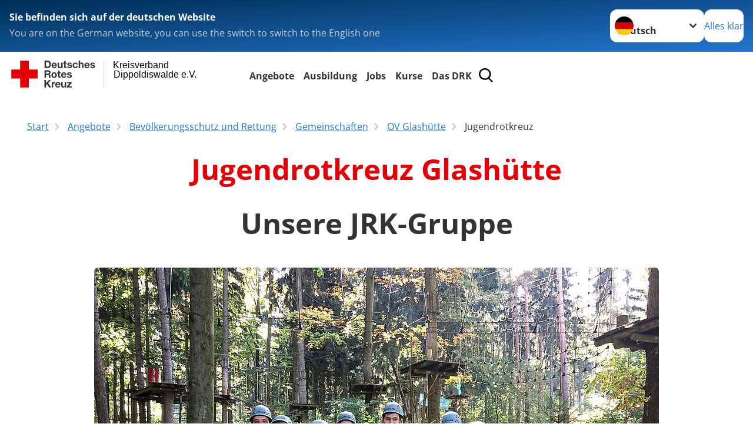

--- FILE ---
content_type: text/html; charset=utf-8
request_url: https://www.drk-dippoldiswalde.de/angebote/bevoelkerungsschutz-und-rettung/gemeinschaften/ov-glashuette/jugendrotkreuz.html
body_size: 13828
content:
<!DOCTYPE html>
<html lang="de">
<head>

<meta charset="utf-8">
<!-- 
	Produced by
	+Pluswerk AG
	https://www.pluswerk.ag/

	This website is powered by TYPO3 - inspiring people to share!
	TYPO3 is a free open source Content Management Framework initially created by Kasper Skaarhoj and licensed under GNU/GPL.
	TYPO3 is copyright 1998-2026 of Kasper Skaarhoj. Extensions are copyright of their respective owners.
	Information and contribution at https://typo3.org/
-->




<meta name="generator" content="TYPO3 CMS">
<meta name="author" content="Deutsches Rotes Kreuz">
<meta name="viewport" content="width=device-width, initial-scale=1">
<meta property="og:image" content="https://www.drk.de/fileadmin/DRK-Logo-Facebook.png">
<meta property="og:site_name" content="DRK e.V.">
<meta property="og:type" content="website">
<meta property="og:locale" content="de_DE">
<meta name="twitter:image" content="https://www.drk.de/fileadmin/DRK-Logo-Twitter.png">
<meta name="twitter:card" content="summary_large_image">
<meta name="twitter:site" content="@roteskreuz_de">
<meta name="copyright" content="Deutsches Rotes Kreuz">
<meta name="rating" content="General">
<meta name="revisit-after" content="1">


<link rel="stylesheet" href="/_assets/9d0d9d423edf61855281dad6f8fda023/Css/styles.css?1756118756" media="all">
<link rel="stylesheet" href="/_assets/e2ef477b7510a2835782732fd483c6bc/StyleSheets/stylesheet.min.css?1764743946" media="all">
<link rel="stylesheet" href="/_assets/c6d4d274eb87a12180a04ff4360967d1/Css/VideoShariff.min.css?1729496416" media="all">
<link rel="stylesheet" href="/_assets/d281c2f3e584f3c85e4d8e6c6428b0e3/Css/drkcmsplus.css?1765080953" media="all">
<link rel="stylesheet" href="/_assets/d281c2f3e584f3c85e4d8e6c6428b0e3/Css/Drilldown-Icons.css?1743198212" media="all">
<link rel="stylesheet" href="/_assets/d281c2f3e584f3c85e4d8e6c6428b0e3/Css/drkcmsplus-drk.css?1743196850" media="all">
<link rel="stylesheet" href="/typo3temp/assets/css/fcf3f9bd3f24e5b86ca500ed1be2a968.css?1743196938" media="all">
<link href="/_assets/d281c2f3e584f3c85e4d8e6c6428b0e3/Css/drkcmsplus-flyout.css?1765080953" rel="stylesheet" >
<link href="/_assets/d281c2f3e584f3c85e4d8e6c6428b0e3/Css/drkcmsplus-burger.css?1752627649" rel="stylesheet" >






<meta property="og:title" content="Jugendrotkreuz"><meta property="og:description" content="San & Fun lautet das Motto im Jugendrotkreuz Glashütte"><meta property="og:url" content="/angebote/bevoelkerungsschutz-und-rettung/gemeinschaften/ov-glashuette/jugendrotkreuz.html"><meta property="twitter:title" content="Jugendrotkreuz"><meta property="twitter:description" content="San & Fun lautet das Motto im Jugendrotkreuz Glashütte"><title>Jugendrotkreuz - Kreisverband Dippoldiswalde e.V. </title><!-- test23 -->




<link rel="apple-touch-icon" sizes="180x180" href="/_assets/e2ef477b7510a2835782732fd483c6bc/Icons/Favicon/apple-touch-icon.png?v=68ddf38fd">
<link rel="icon" type="image/png" sizes="32x32" href="/_assets/e2ef477b7510a2835782732fd483c6bc/Icons/Favicon/favicon-32x32.png?v=68ddf38fd">
<link rel="icon" type="image/png" sizes="16x16" href="/_assets/e2ef477b7510a2835782732fd483c6bc/Icons/Favicon/favicon-16x16.png?v=68ddf38fd">
<link rel="manifest" href="/_assets/e2ef477b7510a2835782732fd483c6bc/Icons/Favicon/site.webmanifest?v=68ddf38fd&quot; crossorigin=&quot;use-credentials">
<link rel="mask-icon" href="/_assets/e2ef477b7510a2835782732fd483c6bc/Icons/Favicon/safari-pinned-tab.svg?v=68ddf38fd&quot; color=&quot;#E60005">
<link rel="shortcut icon" href="/_assets/e2ef477b7510a2835782732fd483c6bc/Icons/Favicon/favicon.ico?v=68ddf38fd">
<meta name="msapplication-TileColor" content="#ffffff">
<meta name="msapplication-config" content="/_assets/e2ef477b7510a2835782732fd483c6bc/Icons/Favicon/browserconfig.xml?v=68ddf38fd">
<meta name="theme-color" content="#ffffff">




<link rel="canonical" href="/angebote/bevoelkerungsschutz-und-rettung/gemeinschaften/ov-glashuette/jugendrotkreuz.html"/>
</head>
<body class="main dti-drkcmsplus dti-drk">


<div class="body__wrapper hyphenate pagets__two_columns"><header id="header"><div class="language-suggest bg bg--blue" style="display: none"><div class="language-suggest__content"><div class="language-suggest__text"><p class="language-suggest__message language-suggest__message--current"><strong><span data-suggest-language="en" style="display: none">You are on the English website</span><span data-suggest-language="de" style="display: none">Sie befinden sich auf der deutschen Website</span><span data-suggest-language="fallback" style="display: none">We do not provide this content in your preferred language</span></strong></p><p class="language-suggest__message language-suggest__message--suggest"><span data-suggest-language="en" style="display: none">You are on the German website, you can use the switch to switch to the English one</span><span data-suggest-language="de" style="display: none">Sie befinden sich auf der englischen Website, Sie können mit dem Schalter auf die deutsche Website wechseln</span><span data-suggest-language="fallback" style="display: none">You can use the switch to switch to the another available language if you want</span></p></div><div class="language-suggest__actions"><nav class="language-menu"><img src="/_assets/e2ef477b7510a2835782732fd483c6bc/Icons/Flags/de.svg?a491da9c1549a36b293a6a391739dfda" width="16" height="16" alt="" aria-hidden="true" class="language-menu__flag language-menu__flag--de"><label class="visually-hidden" for="lang-select-header">Sprache wechseln zu</label><select name="pets" id="lang-select-header" class="language-menu__select bg bg--default"><option class="language-menu__option language-menu__option--active" data-flag="de" value="/angebote/bevoelkerungsschutz-und-rettung/gemeinschaften/ov-glashuette/jugendrotkreuz.html">Deutsch</option></select></nav><button class="language-suggest__close button button--secondary"><span data-suggest-language="en" style="display: none">Continue</span><span data-suggest-language="de" style="display: none">Alles klar</span><span data-suggest-language="fallback" style="display: none">Continue</span></button></div></div></div><div class="toolbar__wrap"><div class="toolbar"><a class="toolbar__logo" title="Zur Startseite" href="/startseite-kv.html"><?xml version="1.0" encoding="UTF-8" standalone="no"?><!DOCTYPE svg PUBLIC "-//W3C//DTD SVG 1.1//EN" "http://www.w3.org/Graphics/SVG/1.1/DTD/svg11.dtd"><svg width="100%" height="100%" viewBox="0 0 400 60" version="1.1" xmlns="http://www.w3.org/2000/svg" xmlns:xlink="http://www.w3.org/1999/xlink" xml:space="preserve" xmlns:serif="http://www.serif.com/" style="fill-rule:evenodd;clip-rule:evenodd;stroke-linecap:round;stroke-linejoin:round;stroke-miterlimit:1.5;"><g id="Beschriftung" transform="matrix(1,0,0,1,46.165,0)"><g id="line3" transform="matrix(0.936334,0,0,1,-64.3047,39.6912)"><g transform="matrix(1.068,0,0,1,-13.7389,0)"><text id="f" x="202.057px" y="15.25px" style="font-family:'ArialMT', 'Arial', sans-serif;font-size:20px;"></text></g></g><g id="line2" transform="matrix(0.934693,0,0,1,-63.6098,20.1375)"><g transform="matrix(1.06987,0,0,1,-14.1177,0)"><text id="f1" serif:id="f" x="202.057px" y="15.25px" style="font-family:'ArialMT', 'Arial', sans-serif;font-size:20px;">Dippoldiswalde e.V.</text></g></g><g id="line1" transform="matrix(0.936801,0,0,1,-64.1996,0.204079)"><g transform="matrix(1.06746,0,0,1,-13.6312,0)"><text id="f2" serif:id="f" x="202.057px" y="15.25px" style="font-family:'ArialMT', 'Arial', sans-serif;font-size:20px;">Kreisverband</text></g></g></g><g transform="matrix(0.0894207,0,0,1.13566,134.16,-3.04006)"><g id="Linie"><rect x="201.423" y="2.583" width="0.97" height="49.778" style="fill:rgb(235,235,235);stroke:black;stroke-width:1.24px;"/></g></g><g id="DRK"><g transform="matrix(1,0,0,1,-40.02446,0.135392)"><g id="DRK-Logo-Text" serif:id="DRK Logo Text"><path d="M68.75,0.01L75.29,0.01C79.2,0.01 82.12,2.47 82.12,7.45C82.12,11.82 79.89,15.06 75.29,15.06L68.78,15.06L68.78,0.01M72.08,12.31L75.03,12.31C76.94,12.31 78.79,11.12 78.79,7.8C78.79,4.76 77.75,2.82 74.45,2.82L72.08,2.82L72.08,12.31ZM86.41,10.37C86.5,12.28 87.42,13.15 89.1,13.15C90.32,13.15 91.28,12.43 91.48,11.73L94.12,11.73C93.28,14.31 91.49,15.41 89.02,15.41C85.58,15.41 83.43,13.04 83.43,9.68C83.43,6.32 85.69,3.92 89.02,3.92C92.73,3.92 94.55,7.05 94.32,10.4L86.42,10.37M91.31,8.46C91.05,6.93 90.38,6.15 88.94,6.15C87.03,6.15 86.48,7.62 86.45,8.46L91.31,8.46ZM106.31,15.12L103.47,15.12L103.47,13.59L103.41,13.59C102.69,14.74 101.44,15.44 100.08,15.44C96.9,15.44 96.08,13.62 96.08,10.95L96.08,4.18L99.09,4.18L99.09,10.35C99.09,12.17 99.61,13.04 101,13.04C102.62,13.04 103.32,12.14 103.32,9.91L103.32,4.18L106.33,4.18L106.3,15.12M112.52,4.18L114.72,4.18L114.72,6.18L112.52,6.18L112.52,11.62C112.52,12.63 112.78,12.9 113.79,12.9C114.11,12.9 114.4,12.87 114.72,12.81L114.72,15.16C114.2,15.25 113.56,15.27 112.92,15.27C111.07,15.27 109.48,14.84 109.48,12.67L109.48,6.2L107.68,6.2L107.68,4.17L109.53,4.17L109.53,0.91L112.54,0.91L112.51,4.18M118.65,11.56C118.68,12.86 119.78,13.41 120.96,13.41C121.83,13.41 122.93,13.06 122.93,12.02C122.93,11.12 121.69,10.8 119.54,10.34C117.8,9.96 116.07,9.36 116.07,7.42C116.07,4.64 118.47,3.92 120.81,3.92C123.15,3.92 125.38,4.73 125.62,7.39L122.75,7.39C122.67,6.23 121.77,5.91 120.69,5.91C120.02,5.91 119.01,6.03 119.01,6.92C119.01,7.99 120.69,8.14 122.4,8.54C124.19,8.94 125.87,9.58 125.87,11.61C125.87,14.48 123.38,15.4 120.89,15.4C118.4,15.4 115.88,14.44 115.77,11.55L118.63,11.55M134.93,7.99C134.73,6.77 133.95,6.11 132.7,6.11C130.79,6.11 130.15,8.05 130.15,9.67C130.15,11.29 130.76,13.11 132.64,13.11C134.03,13.11 134.84,12.21 135.02,10.88L137.92,10.88C137.54,13.78 135.54,15.37 132.65,15.37C129.35,15.37 127.12,13.05 127.12,9.78C127.12,6.51 129.15,3.88 132.71,3.88C135.29,3.88 137.66,5.24 137.83,8.02L134.94,7.99M139.63,-0L142.64,-0L142.64,5.68L142.7,5.68C143.46,4.47 144.76,3.83 145.89,3.83C149.08,3.83 149.88,5.65 149.88,8.32L149.88,15.06L146.87,15.06L146.87,8.9C146.87,7.08 146.35,6.21 144.96,6.21C143.34,6.21 142.64,7.11 142.64,9.34L142.64,15.07L139.63,15.07L139.63,0.01M154.51,10.37C154.6,12.28 155.52,13.15 157.2,13.15C158.42,13.15 159.37,12.43 159.57,11.73L162.2,11.73C161.36,14.31 159.57,15.41 157.08,15.41C153.64,15.41 151.49,13.04 151.49,9.68C151.49,6.32 153.75,3.92 157.08,3.92C160.79,3.92 162.61,7.05 162.38,10.4L154.51,10.37M159.37,8.46C159.08,6.93 158.45,6.15 157,6.15C155.09,6.15 154.54,7.62 154.51,8.46L159.37,8.46ZM166.46,11.56C166.49,12.86 167.59,13.41 168.75,13.41C169.62,13.41 170.72,13.06 170.72,12.02C170.72,11.12 169.48,10.8 167.33,10.34C165.59,9.96 163.86,9.36 163.86,7.42C163.86,4.64 166.26,3.92 168.61,3.92C170.96,3.92 173.18,4.73 173.42,7.39L170.55,7.39C170.46,6.23 169.57,5.91 168.49,5.91C167.83,5.91 166.81,6.03 166.81,6.92C166.81,7.99 168.49,8.14 170.2,8.54C171.94,8.94 173.67,9.58 173.67,11.61C173.67,14.48 171.18,15.4 168.69,15.4C166.2,15.4 163.68,14.44 163.57,11.55L166.46,11.55M68.79,19.77L76.92,19.77C79.61,19.77 81.32,21.65 81.32,23.94C81.32,25.73 80.6,27.04 78.95,27.73L78.95,27.79C80.57,28.22 81.03,29.79 81.15,31.32C81.21,32.28 81.18,34.04 81.79,34.88L78.46,34.88C78.06,33.92 78.11,32.48 77.94,31.26C77.71,29.67 77.1,28.97 75.42,28.97L72.09,28.97L72.09,34.85L68.76,34.85L68.79,19.77M72.09,26.6L75.7,26.6C77.18,26.6 77.99,25.96 77.99,24.46C77.99,22.96 77.18,22.38 75.7,22.38L72.09,22.38L72.09,26.6ZM88.76,23.65C92.2,23.65 94.4,25.94 94.4,29.41C94.4,32.88 92.17,35.14 88.76,35.14C85.35,35.14 83.12,32.85 83.12,29.41C83.09,25.94 85.35,23.65 88.76,23.65M88.76,32.91C90.82,32.91 91.42,31.11 91.42,29.44C91.42,27.64 90.81,25.94 88.76,25.94C86.71,25.94 86.12,27.73 86.12,29.44C86.12,31.15 86.7,32.91 88.76,32.91M100.11,23.91L102.31,23.91L102.31,25.91L100.11,25.91L100.11,31.35C100.11,32.36 100.37,32.62 101.38,32.62C101.7,32.62 101.99,32.59 102.31,32.54L102.31,34.89C101.79,34.97 101.15,35 100.52,35C98.66,35 97.07,34.57 97.07,32.4L97.07,25.94L95.22,25.94L95.22,23.94L97.07,23.94L97.07,20.67L100.08,20.67L100.08,23.91M106.28,30.16C106.37,32.07 107.29,32.94 108.97,32.94C110.19,32.94 111.14,32.19 111.35,31.52L113.98,31.52C113.14,34.1 111.35,35.2 108.86,35.2C105.41,35.2 103.27,32.83 103.27,29.47C103.27,26.11 105.53,23.71 108.86,23.71C112.56,23.71 114.39,26.84 114.16,30.2L106.28,30.17M111.17,28.26C110.88,26.72 110.24,25.94 108.8,25.94C106.89,25.94 106.34,27.42 106.31,28.26L111.17,28.26ZM118.26,31.33C118.29,32.63 119.39,33.18 120.57,33.18C121.44,33.18 122.54,32.84 122.54,31.79C122.54,30.89 121.29,30.57 119.15,30.11C117.41,29.73 115.68,29.13 115.68,27.19C115.68,24.41 118.08,23.69 120.43,23.69C122.78,23.69 125,24.5 125.23,27.16L122.42,27.16C122.34,26 121.47,25.68 120.37,25.68C119.71,25.68 118.69,25.8 118.69,26.69C118.69,27.76 120.37,27.9 122.08,28.31C123.87,28.71 125.55,29.35 125.55,31.38C125.55,34.25 123.06,35.17 120.57,35.17C118.08,35.17 115.56,34.21 115.45,31.32L118.26,31.32M68.73,39.57L72.06,39.57L72.06,45.85L77.96,39.57L82.1,39.57L76.22,45.5L82.68,54.65L78.51,54.65L73.97,47.87L72.06,49.81L72.06,54.64L68.73,54.64L68.73,39.56L68.73,39.57ZM83.7,43.72L86.54,43.72L86.54,45.75L86.57,45.75C87.12,44.39 88.6,43.43 90.05,43.43C90.25,43.43 90.51,43.46 90.72,43.55L90.72,46.33C90.37,46.26 90.01,46.22 89.65,46.21C87.45,46.21 86.7,47.8 86.7,49.71L86.7,54.63L83.69,54.63L83.72,43.72M94.02,49.94C94.11,51.85 95.03,52.69 96.71,52.69C97.9,52.69 98.88,51.94 99.08,51.27L101.72,51.27C100.88,53.85 99.08,54.95 96.6,54.95C93.16,54.95 91.01,52.58 91.01,49.22C91.01,45.86 93.27,43.46 96.6,43.46C100.31,43.46 102.13,46.59 101.9,49.94L94.02,49.94M98.88,48.03C98.59,46.49 97.95,45.71 96.51,45.71C94.6,45.71 94.05,47.19 94.02,48.02L98.88,48.02L98.88,48.03ZM113.7,54.67L110.86,54.67L110.86,53.16L110.8,53.16C110.09,54.31 108.83,55.01 107.47,55.01C104.29,55.01 103.48,53.19 103.48,50.52L103.48,43.8L106.49,43.8L106.49,49.97C106.49,51.79 107.01,52.66 108.4,52.66C110.02,52.66 110.72,51.77 110.72,49.54L110.72,43.81L113.73,43.81L113.7,54.66M115.38,52.4L121.03,46L115.82,46L115.82,43.71L125,43.71L125,46L119.36,52.4L125.41,52.4L125.41,54.66L115.39,54.66L115.39,52.4L115.38,52.4Z" style="fill:rgb(51,51,51);fill-rule:nonzero;"/></g></g><g transform="matrix(1,0,0,1,-40.02446,0.135392)"><g id="Rotkreuz-Logo" serif:id="Rotkreuz Logo"><path d="M36.39,0.1L36.39,18.3L54.57,18.3L54.57,36.54L36.39,36.54L36.39,54.75L18.18,54.75L18.18,36.54L0,36.54L0,18.3L18.18,18.3L18.18,0.1L36.39,0.1Z" style="fill:rgb(230,0,5);fill-rule:nonzero;"/></g></g></g></svg></a><div class="toolbar__navigation"><nav id="main-menu-flyout" class="main-menu-flyout" aria-label="Hauptmenü"  aria-hidden="true"><ul class="flyout-navi nav-list level-1" id="siteNavi"><li class="nav-item level-1-item parent active"><button id="parent-1"
									class="nav-item-button"
									aria-expanded="false"
									aria-controls="subnavi-1">
						Angebote
					</button><div class="sub-navi-wrapper"
							 inert
							 aria-hidden="true"
							 id="subnavi-1"
							 aria-labelledby="parent-1"><ul class="nav-list sub-navi level-2"><li class="nav-item parent"><span>Alltagshilfen</span><ul class="nav-list sub-navi level-3-or-deeper"><li class="nav-item" ><a class="nav-link" href="/angebote/alltagshilfen/essen-auf-raedern.html" target="_self" title="Essen auf Rädern"><span>Essen auf Rädern</span></a></li><li class="nav-item" ><a class="nav-link" href="/angebote/alltagshilfen/fahrdienst.html" target="_self" title="DRK Fahrdienst"><span>DRK Fahrdienst</span></a></li><li class="nav-item" ><a class="nav-link" href="/angebote/alltagshilfen/hausnotruf.html" target="_self" title="Hausnotruf"><span>Hausnotruf</span></a></li></ul></li><li class="nav-item parent"><span>Gesundheit</span><ul class="nav-list sub-navi level-3-or-deeper"><li class="nav-item" ><a class="nav-link" href="/angebote/gesundheit/krankentransport.html" target="_self" title="Krankentransport"><span>Krankentransport</span></a></li></ul></li><li class="nav-item parent"><span>Wohnen und Betreuung</span><ul class="nav-list sub-navi level-3-or-deeper"><li class="nav-item" ><a class="nav-link" href="/angebote/wohnen-und-betreuung/betreutes-wohnen.html" target="_self" title="Betreutes Wohnen"><span>Betreutes Wohnen</span></a></li><li class="nav-item" ><a class="nav-link" href="/angebote/wohnen-und-betreuung/seniorenheim-glashuette.html" target="_self" title="Seniorenheim Glashütte"><span>Seniorenheim Glashütte</span></a></li></ul></li><li class="nav-item parent"><span>Kinder, Jugend und Familie</span><ul class="nav-list sub-navi level-3-or-deeper"><li class="nav-item" ><a class="nav-link" href="/angebote/kinder-jugend-und-familie/kita-maerchenland-dipps.html" target="_self" title="Kita Märchenland Dipps"><span>Kita Märchenland Dipps</span></a></li><li class="nav-item" ><a class="nav-link" href="/angebote/kinder-jugend-und-familie/kita-turmbergspatzen-burkersdorf.html" target="_self" title="Kita Turmbergspatzen Burkersdorf"><span>Kita Turmbergspatzen Burkersdorf</span></a></li><li class="nav-item" ><a class="nav-link" href="/angebote/kinder-jugend-und-familie/kita-burggeister-frauenstein.html" target="_self" title="Kita Burggeister Frauenstein"><span>Kita Burggeister Frauenstein</span></a></li><li class="nav-item" ><a class="nav-link" href="/angebote/kinder-jugend-und-familie/kita-bergsonne-nassau.html" target="_self" title="Kita Bergsonne Nassau"><span>Kita Bergsonne Nassau</span></a></li></ul></li><li class="nav-item parent"><span>Behindertenangebote</span><ul class="nav-list sub-navi level-3-or-deeper"><li class="nav-item" ><a class="nav-link" href="/angebote/behindertenangebote/wohnstaette-fuer-behinderte.html" target="_self" title="Wohnstätte für Behinderte"><span>Wohnstätte für Behinderte</span></a></li></ul></li><li class="nav-item parent"><span>Existenzsichernde Hilfe</span><ul class="nav-list sub-navi level-3-or-deeper"><li class="nav-item" ><a class="nav-link" href="/angebote/existenzsichernde-hilfe/kleiderkammer.html" target="_self" title="Kleiderkammer"><span>Kleiderkammer</span></a></li><li class="nav-item" ><a class="nav-link" href="/angebote/existenzsichernde-hilfe/dippoldiswalder-tafel.html" target="_self" title="Dippoldiswalder Tafel"><span>Dippoldiswalder Tafel</span></a></li><li class="nav-item" ><a class="nav-link" href="/angebote/existenzsichernde-hilfe/kleidercontainer.html" target="_self" title="Kleidercontainer"><span>Kleidercontainer</span></a></li></ul></li><li class="nav-item parent"><span>Gesundheitsvorsorge</span><ul class="nav-list sub-navi level-3-or-deeper"><li class="nav-item" ><a class="nav-link" href="/angebote/gesundheitsvorsorge/hypnose.html" target="_self" title="Hypnose"><span>Hypnose</span></a></li></ul></li><li class="nav-item parent"><span>Engagement</span><ul class="nav-list sub-navi level-3-or-deeper"><li class="nav-item" ><a class="nav-link" href="/angebote/bevoelkerungsschutz-und-rettung/gemeinschaften.html" target="_self" title="Gemeinschaften"><span>Gemeinschaften</span></a></li><li class="nav-item" ><a class="nav-link" href="/angebote/engagement/blutspende.html" target="_self" title="Blutspende"><span>Blutspende</span></a></li><li class="nav-item" ><a class="nav-link" href="/angebote/engagement/jugendrotkreuz.html" target="_self" title="Jugendrotkreuz"><span>Jugendrotkreuz</span></a></li></ul></li><li class="nav-item parent active"><span>Bevölkerungsschutz und Rettung</span><ul class="nav-list sub-navi level-3-or-deeper"><li class="nav-item" ><a class="nav-link" href="/angebote/bevoelkerungsschutz-und-rettung/rettungsdienst.html" target="_self" title="Rettungsdienst"><span>Rettungsdienst</span></a></li><li class="nav-item active" ><a class="nav-link" href="/angebote/bevoelkerungsschutz-und-rettung/gemeinschaften.html" target="_self" title="Gemeinschaften"><span>Gemeinschaften</span></a></li><li class="nav-item" ><a class="nav-link" href="/angebote/bevoelkerungsschutz-und-rettung/bergwacht.html" target="_self" title="Bergwacht"><span>Bergwacht</span></a></li><li class="nav-item" ><a class="nav-link" href="/angebote/bevoelkerungsschutz-und-rettung/krisenintervention.html" target="_self" title="Krisenintervention"><span>Krisenintervention</span></a></li><li class="nav-item" ><a class="nav-link" href="/angebote/bevoelkerungsschutz-und-rettung/veranstaltungsabsicherung.html" target="_self" title="Veranstaltungsabsicherung"><span>Veranstaltungsabsicherung</span></a></li></ul></li><li class="nav-item parent"><span>Erste Hilfe</span><ul class="nav-list sub-navi level-3-or-deeper"><li class="nav-item" ><a class="nav-link" href="/angebote/erste-hilfe/kleiner-lebensretter.html" target="_self" title="Kleiner Lebensretter"><span>Kleiner Lebensretter</span></a></li><li class="nav-item" ><a class="nav-link" href="https://www.drk.de/hilfe-in-deutschland/erste-hilfe/erste-hilfe-online/" target="_blank" title="Erste Hilfe Online auf DRK.de"><span>Erste Hilfe Online auf DRK.de</span></a></li></ul></li><li class="nav-item parent"><span>Gemeinschaften</span><ul class="nav-list sub-navi level-3-or-deeper"><li class="nav-item" ><a class="nav-link" href="/angebote/bevoelkerungsschutz-und-rettung/gemeinschaften/ov-glashuette.html" target="_self" title="OV Glashütte"><span>OV Glashütte</span></a></li><li class="nav-item" ><a class="nav-link" href="/angebote/bevoelkerungsschutz-und-rettung/gemeinschaften/ov-dippoldiswalde.html" target="_self" title="OV Dippoldiswalde"><span>OV Dippoldiswalde</span></a></li><li class="nav-item" ><a class="nav-link" href="/angebote/bevoelkerungsschutz-und-rettung/gemeinschaften/ov-pretzschendorf.html" target="_self" title="OV Pretzschendorf"><span>OV Pretzschendorf</span></a></li></ul></li><li class="nav-item parent"><span>Bergwachten</span><ul class="nav-list sub-navi level-3-or-deeper"><li class="nav-item" ><a class="nav-link" href="/angebote/bevoelkerungsschutz-und-rettung/bergwacht/bergwacht-altenberg.html" target="_self" title="Bergwacht Altenberg"><span>Bergwacht Altenberg</span></a></li><li class="nav-item" ><a class="nav-link" href="/angebote/bevoelkerungsschutz-und-rettung/bergwacht/bw-geising.html" target="_self" title="Bergwacht Geising"><span>Bergwacht Geising</span></a></li><li class="nav-item" ><a class="nav-link" href="/angebote/bevoelkerungsschutz-und-rettung/bergwacht/bw-wildes-weisseritztal.html" target="_self" title="Bergwacht Hermsdorf"><span>Bergwacht Hermsdorf</span></a></li></ul></li><li class="nav-item parent"><span>Jugendrotkreuz</span><ul class="nav-list sub-navi level-3-or-deeper"><li class="nav-item" ><a class="nav-link" href="/angebote/engagement/jugendrotkreuz.html" target="_self" title="JRK"><span>JRK</span></a></li></ul></li><li class="nav-item parent"><span>Projekte</span><ul class="nav-list sub-navi level-3-or-deeper"><li class="nav-item" ><a class="nav-link" href="/aktuell/projekte/rettungsdienst-sachsen-tschechien.html" target="_self" title="Rettungsdienst Sachsen-Tschechien"><span>Rettungsdienst Sachsen-Tschechien</span></a></li></ul></li><li class="nav-item parent"><span>Presse &amp; Service</span><ul class="nav-list sub-navi level-3-or-deeper"><li class="nav-item" ><a class="nav-link" href="/aktuell/presse-service/meldungen.html" target="_self" title="Meldungen"><span>Meldungen</span></a></li><li class="nav-item" ><a class="nav-link" href="/aktuell/presse-service/videos.html" target="_self" title="Videos"><span>Videos</span></a></li></ul></li></ul></div><div class="open-parent-overlay"></div></li><li class="nav-item level-1-item parent"><button id="parent-2"
									class="nav-item-button"
									aria-expanded="false"
									aria-controls="subnavi-2">
						Ausbildung
					</button><div class="sub-navi-wrapper"
							 inert
							 aria-hidden="true"
							 id="subnavi-2"
							 aria-labelledby="parent-2"><ul class="nav-list sub-navi level-2"><li class="nav-item parent"><span>Rettungsdienst</span><ul class="nav-list sub-navi level-3-or-deeper"><li class="nav-item" ><a class="nav-link" href="/start/ausbildungsangebote/rettungsdienst/notfallsanitaeter-in.html" target="_self" title="Notfallsanitäter/in"><span>Notfallsanitäter/in</span></a></li><li class="nav-item" ><a class="nav-link" href="/start/ausbildung/ausbildungsangebote/rettungsdienst/rettungssanitaeter-in.html" target="_self" title="Rettungssanitäter/in"><span>Rettungssanitäter/in</span></a></li></ul></li></ul></div><div class="open-parent-overlay"></div></li><li class="nav-item level-1-item parent"><button id="parent-3"
									class="nav-item-button"
									aria-expanded="false"
									aria-controls="subnavi-3">
						Jobs
					</button><div class="sub-navi-wrapper"
							 inert
							 aria-hidden="true"
							 id="subnavi-3"
							 aria-labelledby="parent-3"><ul class="nav-list sub-navi level-2"><li class="nav-item" ><a class="nav-link" href="/start/jobs/stellenboerse.html" target="_self" title="Stellenbörse"><span>Stellenbörse</span></a></li></ul></div><div class="open-parent-overlay"></div></li><li class="nav-item level-1-item parent"><button id="parent-4"
									class="nav-item-button"
									aria-expanded="false"
									aria-controls="subnavi-4">
						Kurse
					</button><div class="sub-navi-wrapper"
							 inert
							 aria-hidden="true"
							 id="subnavi-4"
							 aria-labelledby="parent-4"><ul class="nav-list sub-navi level-2"><li class="nav-item parent"><span>Erste Hilfe</span><ul class="nav-list sub-navi level-3-or-deeper"><li class="nav-item" ><a class="nav-link" href="/kurse/erste-hilfe/rotkreuzkurs-erste-hilfe.html" target="_self" title="Rotkreuzkurs Erste Hilfe"><span>Rotkreuzkurs Erste Hilfe</span></a></li><li class="nav-item" ><a class="nav-link" href="/kurse/erste-hilfe/rotkreuzkurs-eh-fortbildung.html" target="_self" title="Rotkreuzkurs EH Fortbildung"><span>Rotkreuzkurs EH Fortbildung</span></a></li><li class="nav-item" ><a class="nav-link" href="/kurse/erste-hilfe/rotkreuzkurs-eh-am-kind.html" target="_self" title="Rotkreuzkurs EH am Kind"><span>Rotkreuzkurs EH am Kind</span></a></li><li class="nav-item" ><a class="nav-link" href="/kurse/erste-hilfe/rotkreuzkurs-eh-senioren.html" target="_self" title="Rotkreuzkurs EH Senioren"><span>Rotkreuzkurs EH Senioren</span></a></li><li class="nav-item" ><a class="nav-link" href="/kurse/erste-hilfe/rotkreuzkurs-fit-in-eh.html" target="_self" title="Rotkreuzkurs Fit in EH"><span>Rotkreuzkurs Fit in EH</span></a></li></ul></li><li class="nav-item parent"><span>Erste Hilfe im Betrieb</span><ul class="nav-list sub-navi level-3-or-deeper"><li class="nav-item" ><a class="nav-link" href="/kurse/erste-hilfe/rotkreuzkurs-erste-hilfe.html" target="_self" title="Rotkreuzkurs Erste Hilfe für Betriebe"><span>Rotkreuzkurs Erste Hilfe für Betriebe</span></a></li><li class="nav-item" ><a class="nav-link" href="/kurse/erste-hilfe/rotkreuzkurs-eh-fortbildung.html" target="_self" title="Rotkreuzkurs EH Fortbildung (BG)"><span>Rotkreuzkurs EH Fortbildung (BG)</span></a></li></ul></li><li class="nav-item parent"><span>Kurse für Familien</span><ul class="nav-list sub-navi level-3-or-deeper"><li class="nav-item" ><a class="nav-link" href="/kurse/erste-hilfe/rotkreuzkurs-eh-am-kind.html" target="_self" title="Kurs Erste Hilfe am Kind"><span>Kurs Erste Hilfe am Kind</span></a></li></ul></li><li class="nav-item parent"><span>Ehrenamt</span><ul class="nav-list sub-navi level-3-or-deeper"><li class="nav-item" ><a class="nav-link" href="/kurse/ehrenamt/rotkreuzeinfuehrungsseminar.html" target="_self" title="Rotkreuzeinführungsseminar"><span>Rotkreuzeinführungsseminar</span></a></li><li class="nav-item" ><a class="nav-link" href="/kurse/ehrenamt/sanitaetsdienstausbildung.html" target="_self" title="Sanitätsdienstausbildung"><span>Sanitätsdienstausbildung</span></a></li></ul></li><li class="nav-item parent"><span>Kurse zur Krisenvorsorge</span><ul class="nav-list sub-navi level-3-or-deeper"><li class="nav-item" ><a class="nav-link" href="/kurse/spalte-6/kurse-zur-krisenvorsorge/erste-hilfe-mit-selbstschutzinhalten.html" target="_self" title="Erste Hilfe mit Selbstschutzinhalten"><span>Erste Hilfe mit Selbstschutzinhalten</span></a></li></ul></li></ul></div><div class="open-parent-overlay"></div></li><li class="nav-item level-1-item parent"><button id="parent-5"
									class="nav-item-button"
									aria-expanded="false"
									aria-controls="subnavi-5">
						Das DRK
					</button><div class="sub-navi-wrapper"
							 inert
							 aria-hidden="true"
							 id="subnavi-5"
							 aria-labelledby="parent-5"><ul class="nav-list sub-navi level-2"><li class="nav-item parent"><span>Wer wir sind</span><ul class="nav-list sub-navi level-3-or-deeper"><li class="nav-item" ><a class="nav-link" href="/das-drk/wer-wir-sind/ansprechpartner.html" target="_self" title="Ansprechpartner"><span>Ansprechpartner</span></a></li><li class="nav-item" ><a class="nav-link" href="/das-drk/wer-wir-sind/satzung.html" target="_self" title="Satzung"><span>Satzung</span></a></li><li class="nav-item" ><a class="nav-link" href="/das-drk/wer-wir-sind/jahresberichte.html" target="_self" title="Jahresberichte"><span>Jahresberichte</span></a></li><li class="nav-item" ><a class="nav-link" href="/das-drk/wer-wir-sind/landesverband-sachsen.html" target="_self" title="Landesverband Sachsen"><span>Landesverband Sachsen</span></a></li><li class="nav-item" ><a class="nav-link" href="/das-drk/wer-wir-sind/bundesverband.html" target="_self" title="Bundesverband"><span>Bundesverband</span></a></li></ul></li><li class="nav-item parent"><span>Selbstverständnis</span><ul class="nav-list sub-navi level-3-or-deeper"><li class="nav-item" ><a class="nav-link" href="/das-drk/selbstverstaendnis/grundsaetze.html" target="_self" title="Die Grundsätze des Roten Kreuzes und Roten Halbmondes"><span>Grundsätze</span></a></li><li class="nav-item" ><a class="nav-link" href="/das-drk/selbstverstaendnis/leitbild.html" target="_self" title="Leitbild"><span>Leitbild</span></a></li><li class="nav-item" ><a class="nav-link" href="/das-drk/selbstverstaendnis/auftrag.html" target="_self" title="Auftrag des DRK"><span>Auftrag</span></a></li><li class="nav-item" ><a class="nav-link" href="/das-drk/selbstverstaendnis/geschichte.html" target="_self" title="Geschichte"><span>Geschichte</span></a></li></ul></li><li class="nav-item parent"><span>Stellenbörse</span><ul class="nav-list sub-navi level-3-or-deeper"><li class="nav-item" ><a class="nav-link" href="/start/jobs/stellenboerse.html" target="_self" title="Stellenbörse"><span>Stellenbörse</span></a></li></ul></li><li class="nav-item parent"><span>Kontakt</span><ul class="nav-list sub-navi level-3-or-deeper"><li class="nav-item" ><a class="nav-link" href="/das-drk/kontakt/kontaktformular.html" target="_self" title="Kontaktformular"><span>Kontaktformular</span></a></li><li class="nav-item" ><a class="nav-link" href="/das-drk/adressen.html" target="_self" title="Adressfinder"><span>Adressfinder</span></a></li><li class="nav-item" ><a class="nav-link" href="/angebote/angebotsfinder.html" target="_self" title="Angebotsfinder"><span>Angebotsfinder</span></a></li><li class="nav-item" ><a class="nav-link" href="/angebote/existenzsichernde-hilfe/kleidercontainer.html" target="_self" title="Kleidercontainerfinder"><span>Kleidercontainerfinder</span></a></li><li class="nav-item" ><a class="nav-link" href="/kurse/kursfinder.html" target="_self" title="Kursfinder"><span>Kursfinder</span></a></li></ul></li><li class="nav-item parent"><span>Adressen</span><ul class="nav-list sub-navi level-3-or-deeper"><li class="nav-item" ><a class="nav-link" href="/das-drk/adressen/landesverbaende.html" target="_self" title="Landesverbände"><span>Landesverbände</span></a></li><li class="nav-item" ><a class="nav-link" href="/das-drk/adressen/kreisverbaende.html" target="_self" title="Kreisverbände"><span>Kreisverbände</span></a></li><li class="nav-item" ><a class="nav-link" href="/das-drk/adressen/schwesternschaften.html" target="_self" title="Schwesternschaften"><span>Schwesternschaften</span></a></li><li class="nav-item" ><a class="nav-link" href="/das-drk/adressen/rotes-kreuz-international.html" target="_self" title="Rotes Kreuz international"><span>Rotes Kreuz international</span></a></li><li class="nav-item" ><a class="nav-link" href="/das-drk/adressen/generalsekretariat.html" target="_self" title="DRK-Generalsekretariat"><span>Generalsekretariat</span></a></li></ul></li><li class="nav-item parent"><span>Spenden</span><ul class="nav-list sub-navi level-3-or-deeper"><li class="nav-item" ><a class="nav-link" href="/jetzt-spenden.html" target="_self" title="Online-Spendenformular"><span>Online-Spende</span></a></li></ul></li><li class="nav-item parent"><span>Helfer werden</span><ul class="nav-list sub-navi level-3-or-deeper"><li class="nav-item" ><a class="nav-link" href="/spenden/aktiven-anmeldung.html" target="_self" title="Aktiven Anmeldung"><span>Aktiven Anmeldung</span></a></li></ul></li><li class="nav-item parent"><span>Mitglied</span><ul class="nav-list sub-navi level-3-or-deeper"><li class="nav-item" ><a class="nav-link" href="/spenden/mitglied/mitglied-werden.html" target="_self" title="Mitglied werden"><span>Mitglied werden</span></a></li></ul></li><li class="nav-item parent"><span>Kleider spenden</span><ul class="nav-list sub-navi level-3-or-deeper"><li class="nav-item" ><a class="nav-link" href="/angebote/existenzsichernde-hilfe/kleidercontainer.html" target="_self" title="Kleidercontainer"><span>Kleidercontainer</span></a></li></ul></li></ul></div><div class="open-parent-overlay"></div></li></ul></nav><button class="toolbar__search-button" style="display: none" title="Öffne Suche und Quick Links"><?xml version="1.0" encoding="UTF-8" standalone="no"?><!DOCTYPE svg PUBLIC "-//W3C//DTD SVG 1.1//EN" "http://www.w3.org/Graphics/SVG/1.1/DTD/svg11.dtd"><svg width="100%" height="100%" viewBox="0 0 50 50" version="1.1" xmlns="http://www.w3.org/2000/svg" xmlns:xlink="http://www.w3.org/1999/xlink" xml:space="preserve" xmlns:serif="http://www.serif.com/" style="fill-rule:evenodd;clip-rule:evenodd;stroke-linejoin:round;stroke-miterlimit:2;"><g transform="matrix(1.77966,1.78561,-0.708286,0.705925,15.3624,-28.8202)"><rect x="23.063" y="24.359" width="7.693" height="4.408" style="fill:white;"/></g><g transform="matrix(0.740022,0,0,0.745117,5.66748,5.35482)"><path d="M50,46.35L37.45,34.23C40.853,30.527 42.748,25.679 42.76,20.65C42.76,9.26 33.17,0 21.38,0C9.59,0 0,9.26 0,20.65C0,32.04 9.59,41.29 21.38,41.29C25.672,41.301 29.872,40.041 33.45,37.67L46.22,50L50,46.35ZM5.35,20.65C5.35,12.11 12.54,5.16 21.35,5.16C30.16,5.16 37.35,12.16 37.35,20.65C37.35,29.14 30.16,36.13 21.35,36.13C12.54,36.13 5.35,29.19 5.35,20.65Z" style="fill:white;fill-rule:nonzero;"/></g><path d="M50,46.35L37.45,34.23C40.853,30.527 42.748,25.679 42.76,20.65C42.76,9.26 33.17,0 21.38,0C9.59,0 0,9.26 0,20.65C0,32.04 9.59,41.29 21.38,41.29C25.672,41.301 29.872,40.041 33.45,37.67L46.22,50L50,46.35ZM5.35,20.65C5.35,12.11 12.54,5.16 21.35,5.16C30.16,5.16 37.35,12.16 37.35,20.65C37.35,29.14 30.16,36.13 21.35,36.13C12.54,36.13 5.35,29.19 5.35,20.65Z" style="fill-rule:nonzero;"/></svg></button></div><button class="toolbar__nav-search-button" title="Öffne Hauptmenü und Suche" data-title-close="Schließe Hauptmenü und Suche"><svg width="10" height="10" aria-hidden="true"><use href="/_assets/e2ef477b7510a2835782732fd483c6bc/Icons/Sprites/essential-sprite.svg?5a6512e3afb37ee7cc7d2bd22d55a5c3#search"></use></svg><span></span></button></div></div><div class="main-menu__wrap" style="display: none"><div class="global-search" style="display: none"><form class="global-search__form" action="/suche.html" method="get" accept-charset="utf-8" novalidate=""><fieldset class="global-search__fieldset"><label for="global-search-input" class="visually-hidden">Suche</label><input type="search" id="global-search-input" class="global-search__input tx-solr-q js-solr-q form-control"
							 placeholder="durchsuchen"
							 name="tx_kesearch_pi1[sword]" minlength="3" autocomplete="off" required><button class="global-search__submit" title="Alle Inhalte durchsuchen" type="submit"><svg width="10" height="10" aria-hidden="true"><use href="/_assets/e2ef477b7510a2835782732fd483c6bc/Icons/Sprites/essential-sprite.svg?5a6512e3afb37ee7cc7d2bd22d55a5c3#search"></use></svg></button><button class="global-search__close" title="Suche und Quick Links schließen"></button></fieldset></form><nav class="quicklinks" style="display: none"><div class="quicklinks__title">
					Quick Links
				</div><ul class="quicklinks__list"><li class="quicklinks__item"><a href="/das-drk/adressen.html" class="quicklinks__link">Adressen</a></li><li class="quicklinks__item"><a href="/das-drk/kontakt/kontaktformular.html" class="quicklinks__link">Kontakt</a></li><li class="quicklinks__item"><a href="/footer-menue-deutsch/service/sitemap.html" class="quicklinks__link">Sitemap</a></li><li class="quicklinks__item"><a href="/footer-menue-deutsch/service/datenschutz.html" class="quicklinks__link">Datenschutz</a></li><li class="quicklinks__item"><a href="/footer-menue-deutsch/service/impressum.html" class="quicklinks__link">Impressum</a></li><li class="quicklinks__item"><a href="http://news-rss.xml" target="_blank" rel="noreferrer" class="quicklinks__link">RSS-Feed</a></li></ul></nav></div><button type="button" id="siteNaviToggle" class="site-navi-toggle button" aria-haspopup="true" aria-expanded="false" aria-controls="siteNavi"><span class="label label-initial">Menü</span><span class="label label-close">Schließen</span></button><nav id="main-menu-burger" class="main-menu-burger" aria-label="Hauptmenü"  aria-hidden="true"><ul class="flyout-navi nav-list level-1" id="siteNavi"><li class="nav-item level-1-item parent active"><button id="parent-1"
									class="nav-item-button"
									aria-expanded="false"
									aria-controls="subnavi-1">
						Angebote
					</button><ul class="nav-list sub-navi level-2"
							aria-hidden="true"
							id="subnavi-1"
							aria-labelledby="parent-1"><li class="nav-item parent"><button id="parent-1"
									class="nav-item-button"
									aria-expanded="false"
									aria-controls="subnavi-1">
						Alltagshilfen
					</button><ul class="nav-list sub-navi level-3-or-deeper"
							aria-hidden="true"
							id="subnavi-1"
							aria-labelledby="parent-1"><li class="nav-item" ><a class="nav-link" href="/angebote/alltagshilfen/essen-auf-raedern.html" target="_self" title="Essen auf Rädern"><span>Essen auf Rädern</span></a></li><li class="nav-item" ><a class="nav-link" href="/angebote/alltagshilfen/fahrdienst.html" target="_self" title="DRK Fahrdienst"><span>DRK Fahrdienst</span></a></li><li class="nav-item" ><a class="nav-link" href="/angebote/alltagshilfen/hausnotruf.html" target="_self" title="Hausnotruf"><span>Hausnotruf</span></a></li></ul></li><li class="nav-item parent"><button id="parent-2"
									class="nav-item-button"
									aria-expanded="false"
									aria-controls="subnavi-2">
						Gesundheit und Prävention
					</button><ul class="nav-list sub-navi level-3-or-deeper"
							aria-hidden="true"
							id="subnavi-2"
							aria-labelledby="parent-2"><li class="nav-item" ><a class="nav-link" href="/angebote/gesundheit/krankentransport.html" target="_self" title="Krankentransport"><span>Krankentransport</span></a></li></ul></li><li class="nav-item parent"><button id="parent-3"
									class="nav-item-button"
									aria-expanded="false"
									aria-controls="subnavi-3">
						Wohnen und Betreuung
					</button><ul class="nav-list sub-navi level-3-or-deeper"
							aria-hidden="true"
							id="subnavi-3"
							aria-labelledby="parent-3"><li class="nav-item" ><a class="nav-link" href="/angebote/wohnen-und-betreuung/betreutes-wohnen.html" target="_self" title="Betreutes Wohnen"><span>Betreutes Wohnen</span></a></li><li class="nav-item" ><a class="nav-link" href="/angebote/wohnen-und-betreuung/seniorenheim-glashuette.html" target="_self" title="Seniorenheim Glashütte"><span>Seniorenheim Glashütte</span></a></li></ul></li><li class="nav-item parent"><button id="parent-4"
									class="nav-item-button"
									aria-expanded="false"
									aria-controls="subnavi-4">
						Kinder, Jugend und Familie
					</button><ul class="nav-list sub-navi level-3-or-deeper"
							aria-hidden="true"
							id="subnavi-4"
							aria-labelledby="parent-4"><li class="nav-item" ><a class="nav-link" href="/angebote/kinder-jugend-und-familie/kita-maerchenland-dipps.html" target="_self" title="Kita Märchenland Dipps"><span>Kita Märchenland Dipps</span></a></li><li class="nav-item" ><a class="nav-link" href="/angebote/kinder-jugend-und-familie/kita-turmbergspatzen-burkersdorf.html" target="_self" title="Kita Turmbergspatzen Burkersdorf"><span>Kita Turmbergspatzen Burkersdorf</span></a></li><li class="nav-item" ><a class="nav-link" href="/angebote/kinder-jugend-und-familie/kita-burggeister-frauenstein.html" target="_self" title="Kita Burggeister Frauenstein"><span>Kita Burggeister Frauenstein</span></a></li><li class="nav-item" ><a class="nav-link" href="/angebote/kinder-jugend-und-familie/kita-bergsonne-nassau.html" target="_self" title="Kita Bergsonne Nassau"><span>Kita Bergsonne Nassau</span></a></li></ul></li><li class="nav-item parent"><button id="parent-5"
									class="nav-item-button"
									aria-expanded="false"
									aria-controls="subnavi-5">
						Behindertenangebote
					</button><ul class="nav-list sub-navi level-3-or-deeper"
							aria-hidden="true"
							id="subnavi-5"
							aria-labelledby="parent-5"><li class="nav-item" ><a class="nav-link" href="/angebote/behindertenangebote/wohnstaette-fuer-behinderte.html" target="_self" title="Wohnstätte für Behinderte"><span>Wohnstätte für Behinderte</span></a></li></ul></li><li class="nav-item parent"><button id="parent-6"
									class="nav-item-button"
									aria-expanded="false"
									aria-controls="subnavi-6">
						Existenzsichernde Hilfe
					</button><ul class="nav-list sub-navi level-3-or-deeper"
							aria-hidden="true"
							id="subnavi-6"
							aria-labelledby="parent-6"><li class="nav-item" ><a class="nav-link" href="/angebote/existenzsichernde-hilfe/kleiderkammer.html" target="_self" title="Kleiderkammer"><span>Kleiderkammer</span></a></li><li class="nav-item" ><a class="nav-link" href="/angebote/existenzsichernde-hilfe/dippoldiswalder-tafel.html" target="_self" title="Dippoldiswalder Tafel"><span>Dippoldiswalder Tafel</span></a></li><li class="nav-item" ><a class="nav-link" href="/angebote/existenzsichernde-hilfe/kleidercontainer.html" target="_self" title="Kleidercontainer"><span>Kleidercontainer</span></a></li></ul></li><li class="nav-item parent"><button id="parent-7"
									class="nav-item-button"
									aria-expanded="false"
									aria-controls="subnavi-7">
						Gesundheitsvorsorge
					</button><ul class="nav-list sub-navi level-3-or-deeper"
							aria-hidden="true"
							id="subnavi-7"
							aria-labelledby="parent-7"><li class="nav-item" ><a class="nav-link" href="/angebote/gesundheitsvorsorge/hypnose.html" target="_self" title="Hypnose"><span>Hypnose</span></a></li></ul></li><li class="nav-item parent"><button id="parent-8"
									class="nav-item-button"
									aria-expanded="false"
									aria-controls="subnavi-8">
						Engagement
					</button><ul class="nav-list sub-navi level-3-or-deeper"
							aria-hidden="true"
							id="subnavi-8"
							aria-labelledby="parent-8"><li class="nav-item" ><a class="nav-link" href="/angebote/bevoelkerungsschutz-und-rettung/gemeinschaften.html" target="_self" title="Gemeinschaften"><span>Gemeinschaften</span></a></li><li class="nav-item" ><a class="nav-link" href="/angebote/engagement/blutspende.html" target="_self" title="Blutspende"><span>Blutspende</span></a></li><li class="nav-item" ><a class="nav-link" href="/angebote/engagement/jugendrotkreuz.html" target="_self" title="Jugendrotkreuz"><span>Jugendrotkreuz</span></a></li></ul></li><li class="nav-item parent active"><button id="parent-9"
									class="nav-item-button"
									aria-expanded="false"
									aria-controls="subnavi-9">
						Bevölkerungsschutz und Rettung
					</button><ul class="nav-list sub-navi level-3-or-deeper"
							aria-hidden="true"
							id="subnavi-9"
							aria-labelledby="parent-9"><li class="nav-item" ><a class="nav-link" href="/angebote/bevoelkerungsschutz-und-rettung/rettungsdienst.html" target="_self" title="Rettungsdienst"><span>Rettungsdienst</span></a></li><li class="nav-item active" ><a class="nav-link" href="/angebote/bevoelkerungsschutz-und-rettung/gemeinschaften.html" target="_self" title="Gemeinschaften"><span>Gemeinschaften</span></a></li><li class="nav-item" ><a class="nav-link" href="/angebote/bevoelkerungsschutz-und-rettung/bergwacht.html" target="_self" title="Bergwacht"><span>Bergwacht</span></a></li><li class="nav-item" ><a class="nav-link" href="/angebote/bevoelkerungsschutz-und-rettung/krisenintervention.html" target="_self" title="Krisenintervention"><span>Krisenintervention</span></a></li><li class="nav-item" ><a class="nav-link" href="/angebote/bevoelkerungsschutz-und-rettung/veranstaltungsabsicherung.html" target="_self" title="Veranstaltungsabsicherung"><span>Veranstaltungsabsicherung</span></a></li></ul></li><li class="nav-item parent"><button id="parent-10"
									class="nav-item-button"
									aria-expanded="false"
									aria-controls="subnavi-10">
						Erste Hilfe
					</button><ul class="nav-list sub-navi level-3-or-deeper"
							aria-hidden="true"
							id="subnavi-10"
							aria-labelledby="parent-10"><li class="nav-item" ><a class="nav-link" href="/angebote/erste-hilfe/kleiner-lebensretter.html" target="_self" title="Kleiner Lebensretter"><span>Kleiner Lebensretter</span></a></li><li class="nav-item" ><a class="nav-link" href="https://www.drk.de/hilfe-in-deutschland/erste-hilfe/erste-hilfe-online/" target="_blank" title="Erste Hilfe Online auf DRK.de"><span>Erste Hilfe Online auf DRK.de</span></a></li></ul></li><li class="nav-item parent"><button id="parent-11"
									class="nav-item-button"
									aria-expanded="false"
									aria-controls="subnavi-11">
						Gemeinschaften
					</button><ul class="nav-list sub-navi level-3-or-deeper"
							aria-hidden="true"
							id="subnavi-11"
							aria-labelledby="parent-11"><li class="nav-item" ><a class="nav-link" href="/angebote/bevoelkerungsschutz-und-rettung/gemeinschaften/ov-glashuette.html" target="_self" title="OV Glashütte"><span>OV Glashütte</span></a></li><li class="nav-item" ><a class="nav-link" href="/angebote/bevoelkerungsschutz-und-rettung/gemeinschaften/ov-dippoldiswalde.html" target="_self" title="OV Dippoldiswalde"><span>OV Dippoldiswalde</span></a></li><li class="nav-item" ><a class="nav-link" href="/angebote/bevoelkerungsschutz-und-rettung/gemeinschaften/ov-pretzschendorf.html" target="_self" title="OV Pretzschendorf"><span>OV Pretzschendorf</span></a></li></ul></li><li class="nav-item parent"><button id="parent-12"
									class="nav-item-button"
									aria-expanded="false"
									aria-controls="subnavi-12">
						Bergwachten
					</button><ul class="nav-list sub-navi level-3-or-deeper"
							aria-hidden="true"
							id="subnavi-12"
							aria-labelledby="parent-12"><li class="nav-item" ><a class="nav-link" href="/angebote/bevoelkerungsschutz-und-rettung/bergwacht/bergwacht-altenberg.html" target="_self" title="Bergwacht Altenberg"><span>Bergwacht Altenberg</span></a></li><li class="nav-item" ><a class="nav-link" href="/angebote/bevoelkerungsschutz-und-rettung/bergwacht/bw-geising.html" target="_self" title="Bergwacht Geising"><span>Bergwacht Geising</span></a></li><li class="nav-item" ><a class="nav-link" href="/angebote/bevoelkerungsschutz-und-rettung/bergwacht/bw-wildes-weisseritztal.html" target="_self" title="Bergwacht Hermsdorf"><span>Bergwacht Hermsdorf</span></a></li></ul></li><li class="nav-item parent"><button id="parent-13"
									class="nav-item-button"
									aria-expanded="false"
									aria-controls="subnavi-13">
						Jugendrotkreuz
					</button><ul class="nav-list sub-navi level-3-or-deeper"
							aria-hidden="true"
							id="subnavi-13"
							aria-labelledby="parent-13"><li class="nav-item" ><a class="nav-link" href="/angebote/engagement/jugendrotkreuz.html" target="_self" title="JRK"><span>JRK</span></a></li></ul></li><li class="nav-item parent"><button id="parent-14"
									class="nav-item-button"
									aria-expanded="false"
									aria-controls="subnavi-14">
						Projekte
					</button><ul class="nav-list sub-navi level-3-or-deeper"
							aria-hidden="true"
							id="subnavi-14"
							aria-labelledby="parent-14"><li class="nav-item" ><a class="nav-link" href="/aktuell/projekte/rettungsdienst-sachsen-tschechien.html" target="_self" title="Rettungsdienst Sachsen-Tschechien"><span>Rettungsdienst Sachsen-Tschechien</span></a></li></ul></li><li class="nav-item parent"><button id="parent-15"
									class="nav-item-button"
									aria-expanded="false"
									aria-controls="subnavi-15">
						Presse &amp; Service
					</button><ul class="nav-list sub-navi level-3-or-deeper"
							aria-hidden="true"
							id="subnavi-15"
							aria-labelledby="parent-15"><li class="nav-item" ><a class="nav-link" href="/aktuell/presse-service/meldungen.html" target="_self" title="Meldungen"><span>Meldungen</span></a></li><li class="nav-item" ><a class="nav-link" href="/aktuell/presse-service/videos.html" target="_self" title="Videos"><span>Videos</span></a></li></ul></li></ul></li><li class="nav-item level-1-item parent"><button id="parent-2"
									class="nav-item-button"
									aria-expanded="false"
									aria-controls="subnavi-2">
						Ausbildung
					</button><ul class="nav-list sub-navi level-2"
							aria-hidden="true"
							id="subnavi-2"
							aria-labelledby="parent-2"><li class="nav-item parent"><button id="parent-1"
									class="nav-item-button"
									aria-expanded="false"
									aria-controls="subnavi-1">
						Rettungsdienst
					</button><ul class="nav-list sub-navi level-3-or-deeper"
							aria-hidden="true"
							id="subnavi-1"
							aria-labelledby="parent-1"><li class="nav-item" ><a class="nav-link" href="/start/ausbildungsangebote/rettungsdienst/notfallsanitaeter-in.html" target="_self" title="Notfallsanitäter/in"><span>Notfallsanitäter/in</span></a></li><li class="nav-item" ><a class="nav-link" href="/start/ausbildung/ausbildungsangebote/rettungsdienst/rettungssanitaeter-in.html" target="_self" title="Rettungssanitäter/in"><span>Rettungssanitäter/in</span></a></li></ul></li></ul></li><li class="nav-item level-1-item parent"><button id="parent-3"
									class="nav-item-button"
									aria-expanded="false"
									aria-controls="subnavi-3">
						Jobs
					</button><ul class="nav-list sub-navi level-2"
							aria-hidden="true"
							id="subnavi-3"
							aria-labelledby="parent-3"><li class="nav-item" ><a class="nav-link" href="/start/jobs/stellenboerse.html" target="_self" title="Stellenbörse"><span>Stellenbörse</span></a></li></ul></li><li class="nav-item level-1-item parent"><button id="parent-4"
									class="nav-item-button"
									aria-expanded="false"
									aria-controls="subnavi-4">
						Kurse
					</button><ul class="nav-list sub-navi level-2"
							aria-hidden="true"
							id="subnavi-4"
							aria-labelledby="parent-4"><li class="nav-item parent"><button id="parent-1"
									class="nav-item-button"
									aria-expanded="false"
									aria-controls="subnavi-1">
						Erste Hilfe
					</button><ul class="nav-list sub-navi level-3-or-deeper"
							aria-hidden="true"
							id="subnavi-1"
							aria-labelledby="parent-1"><li class="nav-item" ><a class="nav-link" href="/kurse/erste-hilfe/rotkreuzkurs-erste-hilfe.html" target="_self" title="Rotkreuzkurs Erste Hilfe"><span>Rotkreuzkurs Erste Hilfe</span></a></li><li class="nav-item" ><a class="nav-link" href="/kurse/erste-hilfe/rotkreuzkurs-eh-fortbildung.html" target="_self" title="Rotkreuzkurs EH Fortbildung"><span>Rotkreuzkurs EH Fortbildung</span></a></li><li class="nav-item" ><a class="nav-link" href="/kurse/erste-hilfe/rotkreuzkurs-eh-am-kind.html" target="_self" title="Rotkreuzkurs EH am Kind"><span>Rotkreuzkurs EH am Kind</span></a></li><li class="nav-item" ><a class="nav-link" href="/kurse/erste-hilfe/rotkreuzkurs-eh-senioren.html" target="_self" title="Rotkreuzkurs EH Senioren"><span>Rotkreuzkurs EH Senioren</span></a></li><li class="nav-item" ><a class="nav-link" href="/kurse/erste-hilfe/rotkreuzkurs-fit-in-eh.html" target="_self" title="Rotkreuzkurs Fit in EH"><span>Rotkreuzkurs Fit in EH</span></a></li></ul></li><li class="nav-item parent"><button id="parent-2"
									class="nav-item-button"
									aria-expanded="false"
									aria-controls="subnavi-2">
						Erste Hilfe im Betrieb
					</button><ul class="nav-list sub-navi level-3-or-deeper"
							aria-hidden="true"
							id="subnavi-2"
							aria-labelledby="parent-2"><li class="nav-item" ><a class="nav-link" href="/kurse/erste-hilfe/rotkreuzkurs-erste-hilfe.html" target="_self" title="Rotkreuzkurs Erste Hilfe für Betriebe"><span>Rotkreuzkurs Erste Hilfe für Betriebe</span></a></li><li class="nav-item" ><a class="nav-link" href="/kurse/erste-hilfe/rotkreuzkurs-eh-fortbildung.html" target="_self" title="Rotkreuzkurs EH Fortbildung (BG)"><span>Rotkreuzkurs EH Fortbildung (BG)</span></a></li></ul></li><li class="nav-item parent"><button id="parent-3"
									class="nav-item-button"
									aria-expanded="false"
									aria-controls="subnavi-3">
						Kurse für Familien
					</button><ul class="nav-list sub-navi level-3-or-deeper"
							aria-hidden="true"
							id="subnavi-3"
							aria-labelledby="parent-3"><li class="nav-item" ><a class="nav-link" href="/kurse/erste-hilfe/rotkreuzkurs-eh-am-kind.html" target="_self" title="Kurs Erste Hilfe am Kind"><span>Kurs Erste Hilfe am Kind</span></a></li></ul></li><li class="nav-item parent"><button id="parent-4"
									class="nav-item-button"
									aria-expanded="false"
									aria-controls="subnavi-4">
						Ehrenamt
					</button><ul class="nav-list sub-navi level-3-or-deeper"
							aria-hidden="true"
							id="subnavi-4"
							aria-labelledby="parent-4"><li class="nav-item" ><a class="nav-link" href="/kurse/ehrenamt/rotkreuzeinfuehrungsseminar.html" target="_self" title="Rotkreuzeinführungsseminar"><span>Rotkreuzeinführungsseminar</span></a></li><li class="nav-item" ><a class="nav-link" href="/kurse/ehrenamt/sanitaetsdienstausbildung.html" target="_self" title="Sanitätsdienstausbildung"><span>Sanitätsdienstausbildung</span></a></li></ul></li><li class="nav-item parent"><button id="parent-5"
									class="nav-item-button"
									aria-expanded="false"
									aria-controls="subnavi-5">
						Kurse zur Krisenvorsorge
					</button><ul class="nav-list sub-navi level-3-or-deeper"
							aria-hidden="true"
							id="subnavi-5"
							aria-labelledby="parent-5"><li class="nav-item" ><a class="nav-link" href="/kurse/spalte-6/kurse-zur-krisenvorsorge/erste-hilfe-mit-selbstschutzinhalten.html" target="_self" title="Erste Hilfe mit Selbstschutzinhalten"><span>Erste Hilfe mit Selbstschutzinhalten</span></a></li></ul></li></ul></li><li class="nav-item level-1-item parent"><button id="parent-5"
									class="nav-item-button"
									aria-expanded="false"
									aria-controls="subnavi-5">
						Das DRK
					</button><ul class="nav-list sub-navi level-2"
							aria-hidden="true"
							id="subnavi-5"
							aria-labelledby="parent-5"><li class="nav-item parent"><button id="parent-1"
									class="nav-item-button"
									aria-expanded="false"
									aria-controls="subnavi-1">
						Wer wir sind
					</button><ul class="nav-list sub-navi level-3-or-deeper"
							aria-hidden="true"
							id="subnavi-1"
							aria-labelledby="parent-1"><li class="nav-item" ><a class="nav-link" href="/das-drk/wer-wir-sind/ansprechpartner.html" target="_self" title="Ansprechpartner"><span>Ansprechpartner</span></a></li><li class="nav-item" ><a class="nav-link" href="/das-drk/wer-wir-sind/satzung.html" target="_self" title="Satzung"><span>Satzung</span></a></li><li class="nav-item" ><a class="nav-link" href="/das-drk/wer-wir-sind/jahresberichte.html" target="_self" title="Jahresberichte"><span>Jahresberichte</span></a></li><li class="nav-item" ><a class="nav-link" href="/das-drk/wer-wir-sind/landesverband-sachsen.html" target="_self" title="Landesverband Sachsen"><span>Landesverband Sachsen</span></a></li><li class="nav-item" ><a class="nav-link" href="/das-drk/wer-wir-sind/bundesverband.html" target="_self" title="Bundesverband"><span>Bundesverband</span></a></li></ul></li><li class="nav-item parent"><button id="parent-2"
									class="nav-item-button"
									aria-expanded="false"
									aria-controls="subnavi-2">
						Selbstverständnis
					</button><ul class="nav-list sub-navi level-3-or-deeper"
							aria-hidden="true"
							id="subnavi-2"
							aria-labelledby="parent-2"><li class="nav-item" ><a class="nav-link" href="/das-drk/selbstverstaendnis/grundsaetze.html" target="_self" title="Die Grundsätze des Roten Kreuzes und Roten Halbmondes"><span>Grundsätze</span></a></li><li class="nav-item" ><a class="nav-link" href="/das-drk/selbstverstaendnis/leitbild.html" target="_self" title="Leitbild"><span>Leitbild</span></a></li><li class="nav-item" ><a class="nav-link" href="/das-drk/selbstverstaendnis/auftrag.html" target="_self" title="Auftrag des DRK"><span>Auftrag</span></a></li><li class="nav-item" ><a class="nav-link" href="/das-drk/selbstverstaendnis/geschichte.html" target="_self" title="Geschichte"><span>Geschichte</span></a></li></ul></li><li class="nav-item parent"><button id="parent-3"
									class="nav-item-button"
									aria-expanded="false"
									aria-controls="subnavi-3">
						Stellenbörse
					</button><ul class="nav-list sub-navi level-3-or-deeper"
							aria-hidden="true"
							id="subnavi-3"
							aria-labelledby="parent-3"><li class="nav-item" ><a class="nav-link" href="/start/jobs/stellenboerse.html" target="_self" title="Stellenbörse"><span>Stellenbörse</span></a></li></ul></li><li class="nav-item parent"><button id="parent-4"
									class="nav-item-button"
									aria-expanded="false"
									aria-controls="subnavi-4">
						Kontakt
					</button><ul class="nav-list sub-navi level-3-or-deeper"
							aria-hidden="true"
							id="subnavi-4"
							aria-labelledby="parent-4"><li class="nav-item" ><a class="nav-link" href="/das-drk/kontakt/kontaktformular.html" target="_self" title="Kontaktformular"><span>Kontaktformular</span></a></li><li class="nav-item" ><a class="nav-link" href="/das-drk/adressen.html" target="_self" title="Adressfinder"><span>Adressfinder</span></a></li><li class="nav-item" ><a class="nav-link" href="/angebote/angebotsfinder.html" target="_self" title="Angebotsfinder"><span>Angebotsfinder</span></a></li><li class="nav-item" ><a class="nav-link" href="/angebote/existenzsichernde-hilfe/kleidercontainer.html" target="_self" title="Kleidercontainerfinder"><span>Kleidercontainerfinder</span></a></li><li class="nav-item" ><a class="nav-link" href="/kurse/kursfinder.html" target="_self" title="Kursfinder"><span>Kursfinder</span></a></li></ul></li><li class="nav-item parent"><button id="parent-5"
									class="nav-item-button"
									aria-expanded="false"
									aria-controls="subnavi-5">
						Adressen
					</button><ul class="nav-list sub-navi level-3-or-deeper"
							aria-hidden="true"
							id="subnavi-5"
							aria-labelledby="parent-5"><li class="nav-item" ><a class="nav-link" href="/das-drk/adressen/landesverbaende.html" target="_self" title="Landesverbände"><span>Landesverbände</span></a></li><li class="nav-item" ><a class="nav-link" href="/das-drk/adressen/kreisverbaende.html" target="_self" title="Kreisverbände"><span>Kreisverbände</span></a></li><li class="nav-item" ><a class="nav-link" href="/das-drk/adressen/schwesternschaften.html" target="_self" title="Schwesternschaften"><span>Schwesternschaften</span></a></li><li class="nav-item" ><a class="nav-link" href="/das-drk/adressen/rotes-kreuz-international.html" target="_self" title="Rotes Kreuz international"><span>Rotes Kreuz international</span></a></li><li class="nav-item" ><a class="nav-link" href="/das-drk/adressen/generalsekretariat.html" target="_self" title="DRK-Generalsekretariat"><span>Generalsekretariat</span></a></li></ul></li><li class="nav-item parent"><button id="parent-6"
									class="nav-item-button"
									aria-expanded="false"
									aria-controls="subnavi-6">
						Spenden
					</button><ul class="nav-list sub-navi level-3-or-deeper"
							aria-hidden="true"
							id="subnavi-6"
							aria-labelledby="parent-6"><li class="nav-item" ><a class="nav-link" href="/jetzt-spenden.html" target="_self" title="Online-Spendenformular"><span>Online-Spende</span></a></li></ul></li><li class="nav-item parent"><button id="parent-7"
									class="nav-item-button"
									aria-expanded="false"
									aria-controls="subnavi-7">
						Helfer werden
					</button><ul class="nav-list sub-navi level-3-or-deeper"
							aria-hidden="true"
							id="subnavi-7"
							aria-labelledby="parent-7"><li class="nav-item" ><a class="nav-link" href="/spenden/aktiven-anmeldung.html" target="_self" title="Aktiven Anmeldung"><span>Aktiven Anmeldung</span></a></li></ul></li><li class="nav-item parent"><button id="parent-8"
									class="nav-item-button"
									aria-expanded="false"
									aria-controls="subnavi-8">
						Mitglied
					</button><ul class="nav-list sub-navi level-3-or-deeper"
							aria-hidden="true"
							id="subnavi-8"
							aria-labelledby="parent-8"><li class="nav-item" ><a class="nav-link" href="/spenden/mitglied/mitglied-werden.html" target="_self" title="Mitglied werden"><span>Mitglied werden</span></a></li></ul></li><li class="nav-item parent"><button id="parent-9"
									class="nav-item-button"
									aria-expanded="false"
									aria-controls="subnavi-9">
						Helfer werden
					</button><ul class="nav-list sub-navi level-3-or-deeper"
							aria-hidden="true"
							id="subnavi-9"
							aria-labelledby="parent-9"><li class="nav-item" ><a class="nav-link" href="/angebote/existenzsichernde-hilfe/kleidercontainer.html" target="_self" title="Kleidercontainer"><span>Kleidercontainer</span></a></li></ul></li></ul></li></ul></nav></div></header><main id="main"><!--TYPO3SEARCH_begin--><div class="main__breadcrumb"><nav class="breadcrumb" aria-label="Brotkrümel-Navigation"><ol class="breadcrumb__list" itemscope itemtype="https://schema.org/BreadcrumbList"><li class="breadcrumb__item" itemprop="itemListElement" itemscope itemtype="https://schema.org/ListItem"><a href="/startseite-kv.html" itemprop="item" class="breadcrumb__entry"><span class="breadcrumb__page" itemprop="name">Start</span><meta itemprop="position" content="1" /></a><svg class="breadcrumb__arrow" width="10" height="7" aria-hidden="true"><use href="/_assets/e2ef477b7510a2835782732fd483c6bc/Icons/Sprites/general-sprite.svg?06dbf67f9dd2446fd5c3e13a19efd354#chevron"></use></svg></li><li class="breadcrumb__item" itemprop="itemListElement" itemscope itemtype="https://schema.org/ListItem"><a href="/angebote.html" itemprop="item" class="breadcrumb__entry"><span class="breadcrumb__page" itemprop="name">Angebote</span><meta itemprop="position" content="2" /></a><svg class="breadcrumb__arrow" width="10" height="7" aria-hidden="true"><use href="/_assets/e2ef477b7510a2835782732fd483c6bc/Icons/Sprites/general-sprite.svg?06dbf67f9dd2446fd5c3e13a19efd354#chevron"></use></svg></li><li class="breadcrumb__item" itemprop="itemListElement" itemscope itemtype="https://schema.org/ListItem"><a href="/angebote/bevoelkerungsschutz-und-rettung.html" itemprop="item" class="breadcrumb__entry"><span class="breadcrumb__page" itemprop="name">Bevölkerungsschutz und Rettung</span><meta itemprop="position" content="3" /></a><svg class="breadcrumb__arrow" width="10" height="7" aria-hidden="true"><use href="/_assets/e2ef477b7510a2835782732fd483c6bc/Icons/Sprites/general-sprite.svg?06dbf67f9dd2446fd5c3e13a19efd354#chevron"></use></svg></li><li class="breadcrumb__item" itemprop="itemListElement" itemscope itemtype="https://schema.org/ListItem"><a href="/angebote/bevoelkerungsschutz-und-rettung/gemeinschaften.html" itemprop="item" class="breadcrumb__entry"><span class="breadcrumb__page" itemprop="name">Gemeinschaften</span><meta itemprop="position" content="4" /></a><svg class="breadcrumb__arrow" width="10" height="7" aria-hidden="true"><use href="/_assets/e2ef477b7510a2835782732fd483c6bc/Icons/Sprites/general-sprite.svg?06dbf67f9dd2446fd5c3e13a19efd354#chevron"></use></svg></li><li class="breadcrumb__item" itemprop="itemListElement" itemscope itemtype="https://schema.org/ListItem"><a href="/angebote/bevoelkerungsschutz-und-rettung/gemeinschaften/ov-glashuette.html" itemprop="item" class="breadcrumb__entry"><span class="breadcrumb__page" itemprop="name">OV Glashütte</span><meta itemprop="position" content="5" /></a><svg class="breadcrumb__arrow" width="10" height="7" aria-hidden="true"><use href="/_assets/e2ef477b7510a2835782732fd483c6bc/Icons/Sprites/general-sprite.svg?06dbf67f9dd2446fd5c3e13a19efd354#chevron"></use></svg></li><li class="breadcrumb__item" aria-current="page" itemprop="itemListElement" itemscope itemtype="https://schema.org/ListItem"><span class="breadcrumb__entry"><span class="breadcrumb__page" itemprop="name">Jugendrotkreuz</span><meta itemprop="position" content="6" /></span></li></ol></nav></div><div id="c19251" class="frame frame-type-header frame-layout-0 "><header class="header"><h1 class="header__header">
				Jugendrotkreuz Glashütte
			</h1></header></div><div id="c19252" class="frame frame-type-textmedia frame-layout-0 "><div class="textmedia textmedia--orientation-above"><div class="textmedia__text"><header class="header"><h2 class="header__header">
				Unsere JRK-Gruppe
			</h2></header></div><figure class="textmedia__figure"><div class="textmedia__imgwrap"><img srcset="/fileadmin/_processed_/0/9/csm_PSX_20171013_121011_2fe69b22c6.jpg 450w,
                                                             /fileadmin/_processed_/0/9/csm_PSX_20171013_121011_09339c025e.jpg 960w,
                                                             /fileadmin/_processed_/0/9/csm_PSX_20171013_121011_6e18c1e5c5.jpg 1920w" sizes="(min-width: 1024px) 960px, (min-width: 640px) calc(100vw - 64px), 100vw" data-copyright="" class="textmedia__image " title="Unsere JRK Gruppe beim Ausflug in den Kletterpark" alt="Unsere JRK Gruppe beim Ausflug in den Kletterpark" loading="lazy" src="/fileadmin/_processed_/0/9/csm_PSX_20171013_121011_09339c025e.jpg" width="960" height="720" /></div><figcaption class="textmedia__caption">
				Unsere JRK Gruppe beim Ausflug in den Kletterpark | Foto: Stefanie Otto
			</figcaption></figure><div class="textmedia__text"><div class="textmedia__bodytext">
				
	
			 Um vernüftig Hilfe leisten zu können muss man viel trainieren. Am besten   schon im Kindesalter. Für unsere jungen Helden gibt es die JRK-Gruppe. Hier erlernen die Kinder die Grundlagen der Ersten   Hilfe sowie nötiges Fachwissen über den Aufbau des menschlichen   Körpers. Dabei ist es wichtig, nicht nur theoretisch fit zu sein, sondern   das Erlernte auch praktisch anwenden zu können. Darum versuchen wir  den  Unterichtsstoff durch möglichst viele und realitätsnahe Übungen zu   festigen.
Natürlich soll in erster Linie der Spaß am Helfen im Vordergrund   stehen. Die Übungsabende werden dementsprechend in einer lockeren Runde   gestaltet in die sich jeder, jederzeit mit seinen Fragen und  Vorschlägen  einbringen kann. Außerdem gibt es im Rahmen der Ausbildung  auch  Ratespiele o.ä., welche den Kindern auf spielerische Weise helfen  das  Erlernte zu festigen. Und wenn draußen die Sonne lacht, steht auch  einem  Übungsnachmittag in der freien Natur nichts im Wege... 
Der Jahreshöhepunkt für die Jugendrotkreuzler ist natürlich der   Kreiswettbewerb. Hier können die Kinder in verschiedenen Disziplinen   unter Beweis stellen, was sie schon alles gelernt haben 
Unsere JRK-Gruppe trifft sich regelmäßig, aller zwei Wochen, dienstags von 17-18 Uhr im DRK Einsatzstützpunkt Glashütte. Neue Jugendrotkreuzler sind bei uns jederzeit willkommen. Kommt einfach vorbei oder sprecht uns an!   
		

			</div></div></div></div><div id="c19254" class="frame frame-type-textmedia frame-layout-0 "><div class="textmedia textmedia--orientation-above"><div class="textmedia__text"><header class="header"><h2 class="header__header">
				Realistische Notfalldarstellung
			</h2></header></div><figure class="textmedia__figure"><div class="textmedia__imgwrap"><img srcset="/fileadmin/_processed_/3/9/csm_rud552x230_499ac6588f.jpg 450w,
                                                             /fileadmin/_processed_/3/9/csm_rud552x230_05a16f7b6f.jpg 960w,
                                                             /fileadmin/_processed_/3/9/csm_rud552x230_3b0ce312d9.jpg 1920w" sizes="(min-width: 1024px) 960px, (min-width: 640px) calc(100vw - 64px), 100vw" data-copyright="" class="textmedia__image " title="Darstellung einer bewusstlosen Person" alt="Darstellung einer bewusstlosen Person" loading="lazy" src="/fileadmin/_processed_/3/9/csm_rud552x230_05a16f7b6f.jpg" width="960" height="400" /></div><figcaption class="textmedia__caption">
				Darstellung einer bewusstlosen Person | Foto: DRK Ortsverein Glashütte
			</figcaption></figure><div class="textmedia__text"><div class="textmedia__bodytext">
				
	
			 Seit März 2008 gibt es in unserem Ortsverein auch ausgebildete  Realistiker. Die Realistische Notfalldarstellung befasst sich, wie der  Name schon sagt, mit Darstellung von Verletzungen  aller Art. Doch auch  die schauspielerische Wiedergabe eine  Notfallsituation gehört zum  Aufgabengebiet der Notfalldarsteller. Dementsprechend sind ND'ler meist bei Übungen  oder Wettbewerben anzutreffen um den  Teilnehmern möglichst  realistätsnahe Unfall- und Notfallsituationen zu  bieten. 
Bisher konnten unsere ND'ler auch schon einige Erfahrungen sammeln bei   Übungen der Wasserwacht, Feuerwehr sowie dem Kreiswettbewerben JRK,   Bereitschaften und dem Landeswettbewerb JRK. Entsprechend der   Grundausbildung werden meist Platz-, Schürf- und Schnittwunden sowie   Verbrennungen geschminkt. Außerdem gehören Frakturen offen oder   geschlossen, Schockanzeichen und Pfählungsverletzungen zum Repertoire   unserer Realistiker.
		

			</div></div></div></div><div id="c19253" class="frame frame-type-textmedia frame-layout-0 "><div class="textmedia textmedia--text-only"><div class="textmedia__text"><header class="header"><h2 class="header__header">
				Unsere JRK-Leitung
			</h2></header><div class="textmedia__bodytext"><ul class="list list--unordered"><li><strong>Jugendrotkreuzleiter</strong> Malina Mohr</li><li><strong>Stellv. Jugendrotkreuzleiter</strong> Winnie Mai</li><li><strong>Leiterin Notfalldarstellung</strong> Bianka Meyer</li></ul></div></div></div></div><div id="c19255" class="frame frame-type-menu_sitemap_pages frame-layout-11 "><!-- TODO: Please delete layout 0-9. Template 10 and 11 are the new ones --><!-- TODO: Please adjust switch, when the plus-drk_base is the final sitepackage --><div class="teaser__wrapper" id="c19255"><div class="teaser__list"><div class="teaser__item"><div class="teaser__media" data-tilt data-tilt-max="5" data-tilt-scale="1" data-tilt-glare data-tilt-max-glare="0.2"></div><div class="teaser__content"><div class="teaser__title"><a class="content__header-link" title="Ortsverein" href="/angebote/bevoelkerungsschutz-und-rettung/gemeinschaften/ov-glashuette/ortsverein.html">
												
														Ortsverein
													
											</a></div><p class="small">
									
										Hier erfahren Sie mehr über das Vereinsleben des Ortsvereins Glashütte
									
								</p></div></div><div class="teaser__item"><div class="teaser__media" data-tilt data-tilt-max="5" data-tilt-scale="1" data-tilt-glare data-tilt-max-glare="0.2"></div><div class="teaser__content"><div class="teaser__title"><a class="content__header-link" title="Bereitschaft" href="/angebote/bevoelkerungsschutz-und-rettung/gemeinschaften/ov-glashuette/bereitschaft.html">
												
														Bereitschaft
													
											</a></div><p class="small">
									
										Lernen Sie den aktiven Dienst der Bereitschaft Glashütte und dessen Aufgaben kennen
									
								</p></div></div><div class="teaser__item"><div class="teaser__media" data-tilt data-tilt-max="5" data-tilt-scale="1" data-tilt-glare data-tilt-max-glare="0.2"></div><div class="teaser__content"><div class="teaser__title"><a class="content__header-link" title="Jugendrotkreuz" href="/angebote/bevoelkerungsschutz-und-rettung/gemeinschaften/ov-glashuette/jugendrotkreuz.html">
												
														Jugendrotkreuz
													
											</a></div><p class="small">
									
										San &amp; Fun lautet das Motto im Jugendrotkreuz Glashütte
									
								</p></div></div></div></div></div><!--TYPO3SEARCH_end--></main><footer id="footer" class="footer"><div class="footer__breadcrumb"><nav class="breadcrumb" aria-label="Brotkrümel-Navigation"><ol class="breadcrumb__list" itemscope itemtype="https://schema.org/BreadcrumbList"><li class="breadcrumb__item" itemprop="itemListElement" itemscope itemtype="https://schema.org/ListItem"><a href="/startseite-kv.html" itemprop="item" class="breadcrumb__entry"><span class="breadcrumb__page" itemprop="name">Start</span><meta itemprop="position" content="1" /></a><svg class="breadcrumb__arrow" width="10" height="7" aria-hidden="true"><use href="/_assets/e2ef477b7510a2835782732fd483c6bc/Icons/Sprites/general-sprite.svg?06dbf67f9dd2446fd5c3e13a19efd354#chevron"></use></svg></li><li class="breadcrumb__item" itemprop="itemListElement" itemscope itemtype="https://schema.org/ListItem"><a href="/angebote.html" itemprop="item" class="breadcrumb__entry"><span class="breadcrumb__page" itemprop="name">Angebote</span><meta itemprop="position" content="2" /></a><svg class="breadcrumb__arrow" width="10" height="7" aria-hidden="true"><use href="/_assets/e2ef477b7510a2835782732fd483c6bc/Icons/Sprites/general-sprite.svg?06dbf67f9dd2446fd5c3e13a19efd354#chevron"></use></svg></li><li class="breadcrumb__item" itemprop="itemListElement" itemscope itemtype="https://schema.org/ListItem"><a href="/angebote/bevoelkerungsschutz-und-rettung.html" itemprop="item" class="breadcrumb__entry"><span class="breadcrumb__page" itemprop="name">Bevölkerungsschutz und Rettung</span><meta itemprop="position" content="3" /></a><svg class="breadcrumb__arrow" width="10" height="7" aria-hidden="true"><use href="/_assets/e2ef477b7510a2835782732fd483c6bc/Icons/Sprites/general-sprite.svg?06dbf67f9dd2446fd5c3e13a19efd354#chevron"></use></svg></li><li class="breadcrumb__item" itemprop="itemListElement" itemscope itemtype="https://schema.org/ListItem"><a href="/angebote/bevoelkerungsschutz-und-rettung/gemeinschaften.html" itemprop="item" class="breadcrumb__entry"><span class="breadcrumb__page" itemprop="name">Gemeinschaften</span><meta itemprop="position" content="4" /></a><svg class="breadcrumb__arrow" width="10" height="7" aria-hidden="true"><use href="/_assets/e2ef477b7510a2835782732fd483c6bc/Icons/Sprites/general-sprite.svg?06dbf67f9dd2446fd5c3e13a19efd354#chevron"></use></svg></li><li class="breadcrumb__item" itemprop="itemListElement" itemscope itemtype="https://schema.org/ListItem"><a href="/angebote/bevoelkerungsschutz-und-rettung/gemeinschaften/ov-glashuette.html" itemprop="item" class="breadcrumb__entry"><span class="breadcrumb__page" itemprop="name">OV Glashütte</span><meta itemprop="position" content="5" /></a><svg class="breadcrumb__arrow" width="10" height="7" aria-hidden="true"><use href="/_assets/e2ef477b7510a2835782732fd483c6bc/Icons/Sprites/general-sprite.svg?06dbf67f9dd2446fd5c3e13a19efd354#chevron"></use></svg></li><li class="breadcrumb__item" aria-current="page" itemprop="itemListElement" itemscope itemtype="https://schema.org/ListItem"><span class="breadcrumb__entry"><span class="breadcrumb__page" itemprop="name">Jugendrotkreuz</span><meta itemprop="position" content="6" /></span></li></ol></nav></div><style>
    a.social-media-link-with-background img {
      aspect-ratio: 1/1;
      background-repeat: no-repeat;
      background-position: center;
      background-size: auto;
      background-image:url(/_assets/e2ef477b7510a2835782732fd483c6bc/Icons/SocialMedia/background.svg?7acbf7294f1262aa71bf6645139e0cdc) ;

    }
	</style><div class="footer__social"><div class="footer__social-list"><a class="footer__social-media-link social-media-link-with-background" href="https://www.facebook.com/DRKDippoldiswalde/" target="_blank" rel="noopener" title="Facebook Deutsches Rotes Kreuz"><img src="/_assets/e2ef477b7510a2835782732fd483c6bc/Icons/SocialMedia/facebook.svg?923b73028065b33744d3d76765a261ec" width="64" height="64" alt="Facebook Icon"></a><a class="footer__social-media-link social-media-link-with-background" href="https://www.youtube.com/DRKDippoldiswalde" target="_blank" rel="noopener" title="YouTube Deutsches Rotes Kreuz"><img src="/_assets/e2ef477b7510a2835782732fd483c6bc/Icons/SocialMedia/youtube.svg?a3429f2d2055c6096a12de8980a9ef3f" width="64" height="64" alt="YouTube Icon"></a><a class="footer__social-media-link social-media-link-with-background" href="https://www.instagram.com/drkdippoldiswalde/" target="_blank" rel="noopener" title="Instagram Deutsches Rotes Kreuz"><img src="/_assets/e2ef477b7510a2835782732fd483c6bc/Icons/SocialMedia/instagram.svg?29596a78988e9fec839b0bc4afb7da43" width="64" height="64" alt="Instagram Icon"></a></div></div><div class="footer__menus-wrap"><div class="footer__menus"><div class="footer-acco"><div class="footer-acco__header"><button id="footer-acco-button-503" class="footer-acco__trigger" type="button" aria-expanded="false" aria-controls="footer-acco-panel-503"><span class="footer-acco__title">Spenden</span><span class="footer-acco__icon"></span></button><div class="footer-acco__label" style="display: none" aria-hidden="true">Spenden</div></div><div id="footer-acco-panel-503" class="footer-acco__panel" style="display: none" aria-hidden="false" aria-labelledby="footer-acco-button-503" role="region"><ul class="footer-acco__menu"><li><a href="/spenden/spenden.html" target="_self" class="footer-acco__link">Jetzt spenden</a></li></ul></div></div><div class="footer-acco"><div class="footer-acco__header"><button id="footer-acco-button-505" class="footer-acco__trigger" type="button" aria-expanded="false" aria-controls="footer-acco-panel-505"><span class="footer-acco__title">Mitwirken</span><span class="footer-acco__icon"></span></button><div class="footer-acco__label" style="display: none" aria-hidden="true">Mitwirken</div></div><div id="footer-acco-panel-505" class="footer-acco__panel" style="display: none" aria-hidden="false" aria-labelledby="footer-acco-button-505" role="region"><ul class="footer-acco__menu"><li><a href="/spenden/mitglied/mitglied-werden.html" target="_self" class="footer-acco__link">Mitglied werden</a></li><li><a href="/spenden/aktiven-anmeldung.html" target="_self" class="footer-acco__link">Aktiven Anmeldung</a></li><li><a href="/angebote/engagement/blutspende.html" target="_self" class="footer-acco__link">Blutspende</a></li></ul></div></div><div class="footer-acco"><div class="footer-acco__header"><button id="footer-acco-button-506" class="footer-acco__trigger" type="button" aria-expanded="false" aria-controls="footer-acco-panel-506"><span class="footer-acco__title">Informieren</span><span class="footer-acco__icon"></span></button><div class="footer-acco__label" style="display: none" aria-hidden="true">Informieren</div></div><div id="footer-acco-panel-506" class="footer-acco__panel" style="display: none" aria-hidden="false" aria-labelledby="footer-acco-button-506" role="region"><ul class="footer-acco__menu"><li><a href="/angebote.html" target="_self" class="footer-acco__link">Angebote</a></li><li><a href="/aktuell/presse-service/meldungen.html" target="_self" class="footer-acco__link">Aktuelles</a></li><li><a href="/footer-menue-deutsch/informieren/leistungen-von-a-z.html" target="_self" class="footer-acco__link">Leistungen von A-Z</a></li></ul></div></div><div class="footer-acco"><div class="footer-acco__header"><button id="footer-acco-button-507" class="footer-acco__trigger" type="button" aria-expanded="false" aria-controls="footer-acco-panel-507"><span class="footer-acco__title">Service</span><span class="footer-acco__icon"></span></button><div class="footer-acco__label" style="display: none" aria-hidden="true">Service</div></div><div id="footer-acco-panel-507" class="footer-acco__panel" style="display: none" aria-hidden="false" aria-labelledby="footer-acco-button-507" role="region"><ul class="footer-acco__menu"><li><a href="/das-drk/adressen.html" target="_self" class="footer-acco__link">Adressen</a></li><li><a href="/das-drk/kontakt/kontaktformular.html" target="_self" class="footer-acco__link">Kontakt</a></li><li><a href="/footer-menue-deutsch/service/sitemap.html" target="_self" class="footer-acco__link">Sitemap</a></li><li><a href="/footer-menue-deutsch/service/datenschutz.html" target="_self" class="footer-acco__link">Datenschutz</a></li><li><a href="/footer-menue-deutsch/service/impressum.html" target="_self" class="footer-acco__link">Impressum</a></li><li><a href="http://news-rss.xml" target="_self" class="footer-acco__link">RSS-Feed</a></li></ul></div></div><div class="footer-acco"><div class="footer-acco__header"><button id="footer-acco-button-5908" class="footer-acco__trigger" type="button" aria-expanded="false" aria-controls="footer-acco-panel-5908"><span class="footer-acco__title"></span><span class="footer-acco__icon"></span></button><div class="footer-acco__label" style="display: none" aria-hidden="true"></div></div><div id="footer-acco-panel-5908" class="footer-acco__panel" style="display: none" aria-hidden="false" aria-labelledby="footer-acco-button-5908" role="region"><ul class="footer-acco__menu"></ul></div></div><div class="footer-acco"><div class="footer-acco__header"><button id="footer-acco-button-6632" class="footer-acco__trigger" type="button" aria-expanded="false" aria-controls="footer-acco-panel-6632"><span class="footer-acco__title"></span><span class="footer-acco__icon"></span></button><div class="footer-acco__label" style="display: none" aria-hidden="true"></div></div><div id="footer-acco-panel-6632" class="footer-acco__panel" style="display: none" aria-hidden="false" aria-labelledby="footer-acco-button-6632" role="region"><ul class="footer-acco__menu"></ul></div></div></div></div><div class="footer__signature"><div class="footer__imprint"><div class="footer__imprint-nav"><ul><li><a href="/das-drk/adressen.html" target="_self">Adressen</a></li><li><a href="/das-drk/kontakt/kontaktformular.html" target="_self">Kontakt</a></li><li><a href="/footer-menue-deutsch/service/sitemap.html" target="_self">Sitemap</a></li><li><a href="/footer-menue-deutsch/service/datenschutz.html" target="_self">Datenschutz</a></li><li><a href="/footer-menue-deutsch/service/impressum.html" target="_self">Impressum</a></li><li><a href="http://news-rss.xml" target="_self">RSS-Feed</a></li><li class="footer__copyright">
							&copy; 2026 Kreisverband Dippoldiswalde e.V.
						</li></ul></div></div></div><dialog id="imageCopyrightDialog" class="image-copyright"><div class="image-copyright__content"><form class="image-copyright__form" method="dialog"><button class="image-copyright__close" aria-label="Dialogfenster schließen"></button></form><div class="image-copyright__container"><div class="image-copyright__title h2">Verwendete Bilder auf dieser Seite</div><ul class="image-copyright__list"><template id="imageCopyrightTemplate"><li class="image-copyright__item"><img class="image-copyright__image"><div class="image-copyright__info"><p class="image-copyright__label">Urheber</p><p class="image-copyright__copyright lead"></p></div></li></template></ul></div></div></dialog></footer></div>
<script src="/typo3temp/assets/compressed/merged-194b8e62ca3b64a29ed461febbc6c4a0-76fde2828477f77d40d4e295872576f5.js?1765081045"></script>
<script src="/typo3temp/assets/compressed/merged-15c86e834e07c223c9af4d89e4207950-a9816bf205d362404a412ed32a6db1f9.js?1765081045"></script>
<script src="/typo3temp/assets/compressed/dti-drkcmsplus-cdc98a720f332b44e42fdbf2582131b1.js?1765081045" defer="defer"></script>
<script src="/_assets/d281c2f3e584f3c85e4d8e6c6428b0e3/Js/dti-navi.js?1752627649"></script>
<script src="/_assets/d281c2f3e584f3c85e4d8e6c6428b0e3/Js/dti-flyout.js?1752627649"></script>


</body>
</html>